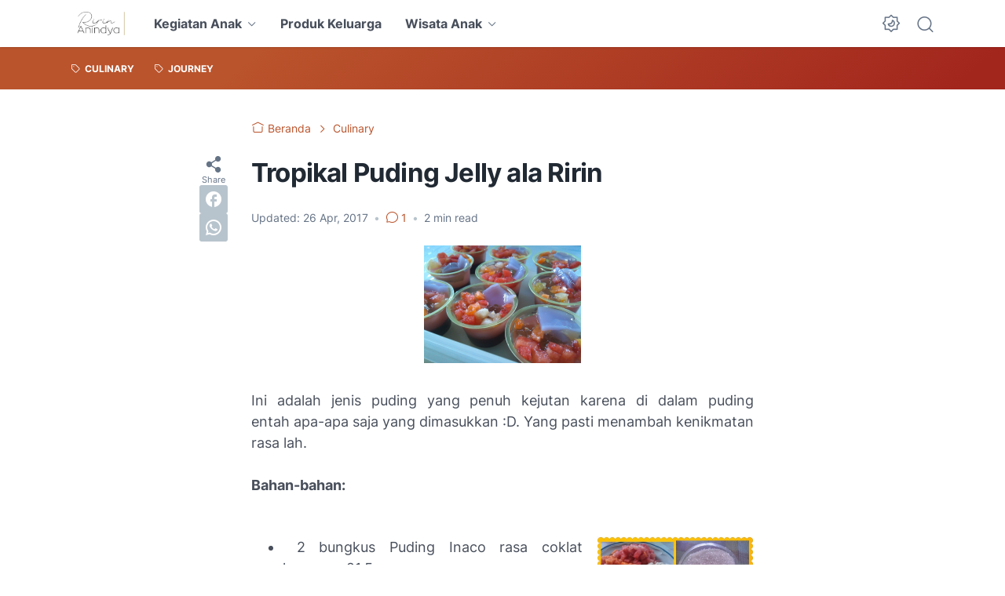

--- FILE ---
content_type: text/html; charset=utf-8
request_url: https://www.google.com/recaptcha/api2/aframe
body_size: 266
content:
<!DOCTYPE HTML><html><head><meta http-equiv="content-type" content="text/html; charset=UTF-8"></head><body><script nonce="hzeCBF0zr0Wf9F9A79o-Eg">/** Anti-fraud and anti-abuse applications only. See google.com/recaptcha */ try{var clients={'sodar':'https://pagead2.googlesyndication.com/pagead/sodar?'};window.addEventListener("message",function(a){try{if(a.source===window.parent){var b=JSON.parse(a.data);var c=clients[b['id']];if(c){var d=document.createElement('img');d.src=c+b['params']+'&rc='+(localStorage.getItem("rc::a")?sessionStorage.getItem("rc::b"):"");window.document.body.appendChild(d);sessionStorage.setItem("rc::e",parseInt(sessionStorage.getItem("rc::e")||0)+1);localStorage.setItem("rc::h",'1769275990453');}}}catch(b){}});window.parent.postMessage("_grecaptcha_ready", "*");}catch(b){}</script></body></html>